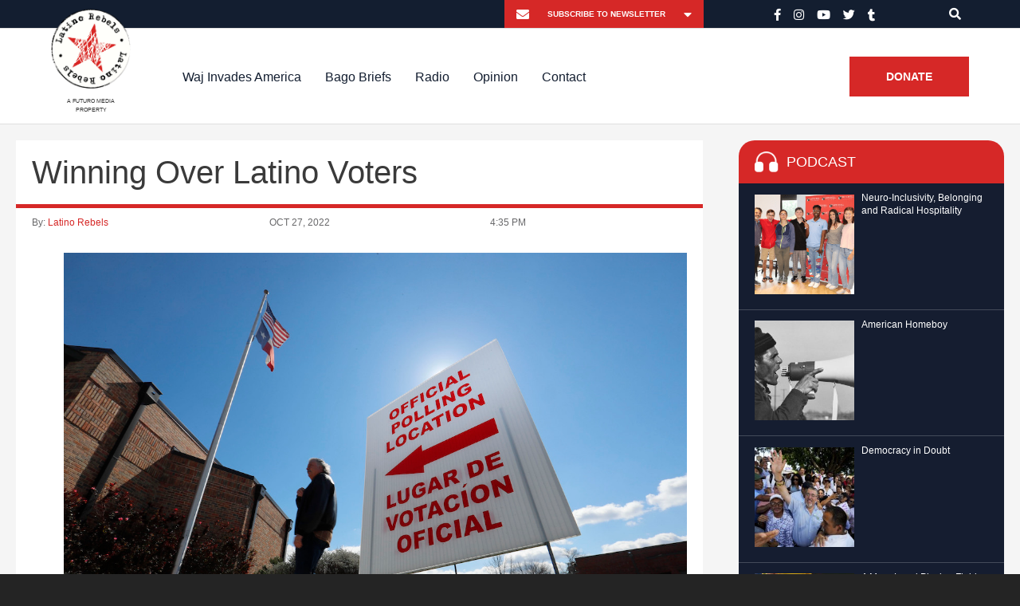

--- FILE ---
content_type: text/html; charset=utf-8
request_url: https://play.prx.org/e?uf=https%3A%2F%2Ffeed.latinorebels.com&ge=prx_952_81dc9e52-8af8-41ab-9499-2ff436f261d3
body_size: 4125
content:
<!DOCTYPE html><html lang="en"><head><meta charSet="utf-8"/><meta name="viewport" content="width=device-width"/><link rel="icon" type="image/png" href="https://media.prx.org/favicon-16x16.png" sizes="16x16"/><link rel="icon" type="image/png" href="https://media.prx.org/favicon-32x32.png" sizes="32x32"/><title>PRX Play - Embeddable Player</title><style>:root {}</style><meta name="next-head-count" content="6"/><link rel="preload" href="/_next/static/css/70f0e27548f7d915.css" as="style"/><link rel="stylesheet" href="/_next/static/css/70f0e27548f7d915.css" data-n-g=""/><link rel="preload" href="/_next/static/css/fb81fe82a8dee3b1.css" as="style"/><link rel="stylesheet" href="/_next/static/css/fb81fe82a8dee3b1.css" data-n-p=""/><link rel="preload" href="/_next/static/css/5608e0319fb9562e.css" as="style"/><link rel="stylesheet" href="/_next/static/css/5608e0319fb9562e.css" data-n-p=""/><noscript data-n-css=""></noscript><script defer="" nomodule="" src="/_next/static/chunks/polyfills-78c92fac7aa8fdd8.js"></script><script defer="" src="/_next/static/chunks/1758.7bba93167aa2c081.js"></script><script src="/_next/static/chunks/webpack-297d3f1a0d9f7d92.js" defer=""></script><script src="/_next/static/chunks/framework-b3c4fa38790d5df5.js" defer=""></script><script src="/_next/static/chunks/main-c8141ca1ffda2894.js" defer=""></script><script src="/_next/static/chunks/pages/_app-90dd3e9303da541d.js" defer=""></script><script src="/_next/static/chunks/2cca2479-e45713fdf0cf6745.js" defer=""></script><script src="/_next/static/chunks/2177-b6a4ae9ecb30ca53.js" defer=""></script><script src="/_next/static/chunks/9388-b6ef9f83b1472208.js" defer=""></script><script src="/_next/static/chunks/8100-38fad5af90baf1fa.js" defer=""></script><script src="/_next/static/chunks/pages/embed-59d10176ce717dd8.js" defer=""></script><script src="/_next/static/Xk2Na3KKhq0N-96W6jwoQ/_buildManifest.js" defer=""></script><script src="/_next/static/Xk2Na3KKhq0N-96W6jwoQ/_ssgManifest.js" defer=""></script></head><body><div id="__next"><style id="ThemeVars:EmbedTheme">:root {
  --divider-color: hsla(0, 0%, 100%, 0.7);
  --divider-size: 3px;
  --player-text-color: hsl(0, 0%, 100%);
  --player-thumbnail-size--mobile: 65px;
  --player-thumbnail-size: 120px;
}</style><div class="Embed_container__ra_GF"><div class="Embed_main__As291"><audio></audio><div class="Embed_playerContainer__1KNNP"><div class="BackgroundImage_root__mxH1d"><style id="ThemeVars:BackgroundImage">:root {
  --backgroundImage-tint-color: hsl(0, 0%, 0%);
  --backgroundImage-tint-opacity: 0.5;
  --backgroundImage-blur: 30px;
}</style><div class="PrxImage_wrapper__DYy1P"><img src="https://assets.pippa.io/shows/6895ff0686fca13628626f41/1754660953039-fe5228f3-e87e-46dd-a97a-0b1e2f23452d.jpeg" alt="" aria-hidden="true" class="BackgroundImage_image__Y56ad PrxImage_image__eHeWD"/></div></div><div class="Embed_playerMain__rYsCc"><div class="Embed_text__M04rf"><div class="PlayerText_root__IbAh3"><style id="ThemeVars:PlayerText">:root {
  --playerText-title-size--min: 1.125rem;
  --playerText-title-size--max: 1.5rem;
  --playerText-title-size: clamp( var(--playerText-title-size--min), 5vw, var(--playerText-title-size--max) );
}</style><h2 class="PlayerText_title__m_2t3" title="Winning Over Latino Voters"><div class="Marquee_root__yIbJa"><div class="Marquee_content__76aEc"><div style="transform:none">Winning Over Latino Voters</div></div></div></h2><p title="Latino Rebels Radio " class="PlayerText_subtitle__YfyLR"><span>Latino</span><span> Rebels</span><span> Radio</span></p></div></div><div class="Embed_logo__V0b__"><a href="https://prx.org" target="_blank" rel="noopener noreferrer" class="Embed_logoLink__bIAcO"><svg xmlns="http://www.w3.org/2000/svg" viewBox="0 0 1000 300" style="enable-background:new 0 0 1000 300" xml:space="preserve"><path d="m226.414 150.024 71.6-71.6c1.2-1.2 1.8-2.7 1.8-4.4s-.7-3.2-1.8-4.4l-67.3-67.1c-1.2-1.2-2.7-1.8-4.4-1.8-1.6 0-3.2.7-4.4 1.8l-71.6 71.6-.2-.2-71.4-71.6c-1.2-1.2-2.7-1.8-4.4-1.8s-3.2.7-4.4 1.8l-67.1 67.2c-1.2 1.2-1.8 2.7-1.8 4.4s.7 3.2 1.8 4.4l71.7 71.7-71.7 71.7c-1.2 1.2-1.8 2.7-1.8 4.4 0 1.6.7 3.2 1.8 4.4l67.1 67.2c1.2 1.2 2.7 1.8 4.4 1.8s3.2-.7 4.4-1.8l50.6-50.6s1.6-31.1-34.8-77l127.5 127.5c1.2 1.2 2.7 1.8 4.4 1.8 1.6 0 3.2-.7 4.4-1.8l67.2-67.2c1.2-1.2 1.8-2.7 1.8-4.4 0-1.6-.7-3.2-1.8-4.4l-71.6-71.6zM932.014 150.024l66.2-110.4c.5-.8.7-1.8.7-2.7 0-2.9-2.4-5.3-5.3-5.3h-82.4c-1.8 0-3.6 1-4.5 2.6l-22.1 36.9-22.1-36.9c-.9-1.6-2.7-2.6-4.5-2.6h-82.4c-2.9 0-5.3 2.4-5.3 5.3 0 1 .3 1.9.7 2.7l66.4 110.3-58.6 97.6-27.2-56.2c12.5-6.6 22.8-16.7 29.8-28.9 7-12.3 10.5-27.3 10.5-44.9 0-28-8.6-49.3-25.8-64-17.2-14.7-40.4-22-69.7-22h-108.1c-3.1 0-5.7 2.6-5.7 5.7v41.6a69.9 69.9 0 0 0-18.5-25.2c-17.2-14.7-40.4-22-69.7-22h-108.2c-3.1 0-5.7 2.6-5.7 5.7v225.3c0 3.1 2.6 5.7 5.7 5.7h68.9c3.1 0 5.7-2.6 5.7-5.7v-59h33.5c29.3 0 52.6-7.3 69.7-22 8-6.9 14.4-15.5 18.5-25.2v106.2c0 3.1 2.6 5.7 5.7 5.7h67.6c3.1 0 5.7-2.6 5.7-5.7v-59h15.2l29.1 60.4c1.2 2.6 3.9 4.2 6.7 4.2h145.5c1.8 0 3.6-1 4.5-2.6l22.1-36.9 22.1 36.9c.9 1.6 2.7 2.6 4.5 2.6h82.4c2.9 0 5.3-2.4 5.3-5.3 0-1-.3-1.9-.7-2.7l-66.2-110.2zm-453.9-6.3h-17.3v-52.1h17.3c20.5 0 30.8 8.7 30.8 26.1 0 17.3-10.3 26-30.8 26zm201.4 0h-17.9v-52.1h17.9c20.5 0 30.8 8.7 30.8 26.1 0 17.3-10.3 26-30.8 26z"></path></svg></a></div><div class="Embed_menuToggle__aUtcu"><button type="button" title="Show menu" class="IconButton_iconButton__huSQ4"><svg xmlns="http://www.w3.org/2000/svg" viewBox="0 0 24 24"><path d="M0 0h24v24H0z" fill="none"></path><path d="M6 10c-1.1 0-2 .9-2 2s.9 2 2 2 2-.9 2-2-.9-2-2-2zm12 0c-1.1 0-2 .9-2 2s.9 2 2 2 2-.9 2-2-.9-2-2-2zm-6 0c-1.1 0-2 .9-2 2s.9 2 2 2 2-.9 2-2-.9-2-2-2z"></path></svg></button></div><div class="Embed_panel__B_Oqq"><div class="Embed_controls__B0mFt"><button title="Replay Last 5 Seconds (j)" type="button" class="IconButton_iconButton__huSQ4"><svg xmlns="http://www.w3.org/2000/svg" viewBox="0 0 24 24"><path fill="none" d="M0 0h24v24H0z"></path><path d="M12 5V1L7 6l5 5V7c3.31 0 6 2.69 6 6s-2.69 6-6 6-6-2.69-6-6H4c0 4.42 3.58 8 8 8s8-3.58 8-8-3.58-8-8-8z"></path><path d="m10.69 13.9.25-2.17h2.39v.71h-1.7l-.11.92c.03-.02.07-.03.11-.05s.09-.04.15-.05.12-.03.18-.04.13-.02.2-.02c.21 0 .39.03.55.1s.3.16.41.28.2.27.25.45.09.38.09.6c0 .19-.03.37-.09.54s-.15.32-.27.45-.27.24-.45.31-.39.12-.64.12c-.18 0-.36-.03-.53-.08s-.32-.14-.46-.24-.24-.24-.32-.39-.13-.33-.13-.53h.84c.02.18.08.32.19.41s.25.15.42.15a.49.49 0 0 0 .45-.23c.04-.07.08-.15.11-.25s.03-.2.03-.31-.01-.21-.04-.31-.07-.17-.13-.24-.13-.12-.21-.15-.19-.05-.3-.05c-.08 0-.15.01-.2.02s-.11.03-.15.05-.08.05-.12.07-.07.06-.1.09l-.67-.16z"></path></svg></button><button title="Play (k / space)" type="button" class="IconButton_iconButton__huSQ4 PlayButton_root__obOmp"><svg xmlns="http://www.w3.org/2000/svg" viewBox="0 0 24 24"><path d="M0 0h24v24H0z" fill="none"></path><path d="M8 5v14l11-7z"></path></svg></button><button title="Skip Ahead 30 Seconds (l)" type="button" class="IconButton_iconButton__huSQ4"><svg xmlns="http://www.w3.org/2000/svg" viewBox="0 0 24 24"><path fill="none" d="M0 0h24v24H0z"></path><path d="M18 13c0 3.31-2.69 6-6 6s-6-2.69-6-6 2.69-6 6-6v4l5-5-5-5v4c-4.42 0-8 3.58-8 8s3.58 8 8 8 8-3.58 8-8h-2z"></path><path d="M10.06 15.38c-.29 0-.62-.17-.62-.54h-.85c0 .97.9 1.23 1.45 1.23.87 0 1.51-.46 1.51-1.25 0-.66-.45-.9-.71-1 .11-.05.65-.32.65-.92 0-.21-.05-1.22-1.44-1.22-.62 0-1.4.35-1.4 1.16h.85c0-.34.31-.48.57-.48.59 0 .58.5.58.54 0 .52-.41.59-.63.59h-.46v.66h.45c.65 0 .7.42.7.64 0 .32-.21.59-.65.59zM13.85 11.68c-.14 0-1.44-.08-1.44 1.82v.74c0 1.9 1.31 1.82 1.44 1.82.14 0 1.44.09 1.44-1.82v-.74c.01-1.91-1.3-1.82-1.44-1.82zm.6 2.67c0 .77-.21 1.03-.59 1.03s-.6-.26-.6-1.03v-.97c0-.75.22-1.01.59-1.01.38 0 .6.26.6 1.01v.97z"></path></svg></button></div><div class="Embed_menu__TgSFV"><a class="IconButton_iconButton__huSQ4" href="https://feed.latinorebels.com" rel="noreferrer" title="RSS Feed" target="_blank"><svg xmlns="http://www.w3.org/2000/svg" viewBox="0 0 24 24" aria-hidden="true"><path d="M0 0h24v24H0V0z" fill="none"></path><circle cx="6.18" cy="17.82" r="2.18"></circle><path d="M4 10.1v2.83c3.9 0 7.07 3.17 7.07 7.07h2.83c0-5.47-4.43-9.9-9.9-9.9zm0-5.66v2.83c7.03 0 12.73 5.7 12.73 12.73h2.83c0-8.59-6.97-15.56-15.56-15.56z"></path></svg></a><button title="Share" type="button" class="IconButton_iconButton__huSQ4"><svg xmlns="http://www.w3.org/2000/svg" viewBox="1 0 24 24"><path d="M0 0h24v24H0z" fill="none"></path><path d="M18 16.08c-.76 0-1.44.3-1.96.77L8.91 12.7c.05-.23.09-.46.09-.7s-.04-.47-.09-.7l7.05-4.11c.54.5 1.25.81 2.04.81 1.66 0 3-1.34 3-3s-1.34-3-3-3-3 1.34-3 3c0 .24.04.47.09.7L8.04 9.81C7.5 9.31 6.79 9 6 9c-1.66 0-3 1.34-3 3s1.34 3 3 3c.79 0 1.5-.31 2.04-.81l7.12 4.16c-.05.21-.08.43-.08.65 0 1.61 1.31 2.92 2.92 2.92 1.61 0 2.92-1.31 2.92-2.92s-1.31-2.92-2.92-2.92z"></path></svg></button></div></div><div class="Embed_progress__TE_Lg"><style id="ThemeVars:PlayerProgress">:root {
  --playerProgress-progress-color: #ff9600;
  --playerProgress-handle-color: hsla(0, 0%, 100%, 0.5);
  --playerProgress-handle-size: 3px;
  --playerProgress-track-color: hsla(0, 0%, 100%, 0.5);
  --playerProgress-size: 10px;
}</style><div class="PlayerProgress_root__ZYtYn"><div>00:00</div><div class="PlayerProgress_track__UL8YQ" style="--progress:0"></div><div>28:35</div></div><button title="Settings" type="button" class="SettingsMenuButton_root__vfZlg"><span class="SettingsMenuButton_icon__tF4WI"><svg xmlns="http://www.w3.org/2000/svg" viewBox="0 0 24 24"><path d="M0 0h24v24H0V0z" fill="none"></path><path d="m19.44 12.99-.01.02c.04-.33.08-.67.08-1.01 0-.34-.03-.66-.07-.99l.01.02 2.44-1.92-2.43-4.22-2.87 1.16.01.01c-.52-.4-1.09-.74-1.71-1h.01L14.44 2H9.57l-.44 3.07h.01c-.62.26-1.19.6-1.71 1l.01-.01-2.88-1.17-2.44 4.22 2.44 1.92.01-.02c-.04.33-.07.65-.07.99 0 .34.03.68.08 1.01l-.01-.02-2.1 1.65-.33.26 2.43 4.2 2.88-1.15-.02-.04c.53.41 1.1.75 1.73 1.01h-.03L9.58 22h4.85s.03-.18.06-.42l.38-2.65h-.01c.62-.26 1.2-.6 1.73-1.01l-.02.04 2.88 1.15 2.43-4.2s-.14-.12-.33-.26l-2.11-1.66zM12 15.5c-1.93 0-3.5-1.57-3.5-3.5s1.57-3.5 3.5-3.5 3.5 1.57 3.5 3.5-1.57 3.5-3.5 3.5z"></path></svg></span></button></div></div></div></div></div></div><script id="__NEXT_DATA__" type="application/json">{"props":{"pageProps":{"config":{"feedUrl":"https://feed.latinorebels.com","episodeGuid":"prx_952_81dc9e52-8af8-41ab-9499-2ff436f261d3"},"data":{"bgImageUrl":"https://assets.pippa.io/shows/6895ff0686fca13628626f41/1754660953039-fe5228f3-e87e-46dd-a97a-0b1e2f23452d.jpeg","audio":{"imageUrl":"https://assets.pippa.io/shows/6895ff0686fca13628626f41/dd0dedb5c64cdef22311f51bf362e440.png","link":"https://latinorebels.com","guid":"prx_952_81dc9e52-8af8-41ab-9499-2ff436f261d3","url":"https://sphinx.acast.com/p/open/s/6895ff0686fca13628626f41/e/prx_952_81dc9e52-8af8-41ab-9499-2ff436f261d3/media.mp3?_from=play.prx.org","fileSize":"41182662","categories":["Society \u0026 Culture","News","History"],"title":"Winning Over Latino Voters","subtitle":"Latino Rebels Radio ","duration":"28:35","explicit":false},"rssTitle":"Latino Rebels Radio ","shareUrl":"https://latinorebels.com","owner":{"name":"Futuro Media","email":"info+6895ff0686fca13628626f41@mg-eu.acast.com"},"followLinks":[{"href":"https://feed.latinorebels.com","text":"RSS Feed","service":"rss"}]}},"__N_SSP":true},"page":"/embed","query":{"uf":"https://feed.latinorebels.com","ge":"prx_952_81dc9e52-8af8-41ab-9499-2ff436f261d3"},"buildId":"Xk2Na3KKhq0N-96W6jwoQ","isFallback":false,"isExperimentalCompile":false,"dynamicIds":[1758],"gssp":true,"locale":"en","locales":["en"],"defaultLocale":"en","scriptLoader":[]}</script></body></html>

--- FILE ---
content_type: application/javascript; charset=UTF-8
request_url: https://play.prx.org/_next/static/chunks/1758.7bba93167aa2c081.js
body_size: 828
content:
"use strict";(self.webpackChunk_N_E=self.webpackChunk_N_E||[]).push([[1758],{1758:function(c,e,l){l.r(e);var t,n=l(7294);function r(){return(r=Object.assign?Object.assign.bind():function(c){for(var e=1;e<arguments.length;e++){var l=arguments[e];for(var t in l)Object.prototype.hasOwnProperty.call(l,t)&&(c[t]=l[t])}return c}).apply(this,arguments)}e.default=function(c){return n.createElement("svg",r({xmlns:"http://www.w3.org/2000/svg",viewBox:"0 0 1000 300",style:{enableBackground:"new 0 0 1000 300"},xmlSpace:"preserve"},c),t||(t=n.createElement("path",{d:"m226.414 150.024 71.6-71.6c1.2-1.2 1.8-2.7 1.8-4.4s-.7-3.2-1.8-4.4l-67.3-67.1c-1.2-1.2-2.7-1.8-4.4-1.8-1.6 0-3.2.7-4.4 1.8l-71.6 71.6-.2-.2-71.4-71.6c-1.2-1.2-2.7-1.8-4.4-1.8s-3.2.7-4.4 1.8l-67.1 67.2c-1.2 1.2-1.8 2.7-1.8 4.4s.7 3.2 1.8 4.4l71.7 71.7-71.7 71.7c-1.2 1.2-1.8 2.7-1.8 4.4 0 1.6.7 3.2 1.8 4.4l67.1 67.2c1.2 1.2 2.7 1.8 4.4 1.8s3.2-.7 4.4-1.8l50.6-50.6s1.6-31.1-34.8-77l127.5 127.5c1.2 1.2 2.7 1.8 4.4 1.8 1.6 0 3.2-.7 4.4-1.8l67.2-67.2c1.2-1.2 1.8-2.7 1.8-4.4 0-1.6-.7-3.2-1.8-4.4l-71.6-71.6zM932.014 150.024l66.2-110.4c.5-.8.7-1.8.7-2.7 0-2.9-2.4-5.3-5.3-5.3h-82.4c-1.8 0-3.6 1-4.5 2.6l-22.1 36.9-22.1-36.9c-.9-1.6-2.7-2.6-4.5-2.6h-82.4c-2.9 0-5.3 2.4-5.3 5.3 0 1 .3 1.9.7 2.7l66.4 110.3-58.6 97.6-27.2-56.2c12.5-6.6 22.8-16.7 29.8-28.9 7-12.3 10.5-27.3 10.5-44.9 0-28-8.6-49.3-25.8-64-17.2-14.7-40.4-22-69.7-22h-108.1c-3.1 0-5.7 2.6-5.7 5.7v41.6a69.9 69.9 0 0 0-18.5-25.2c-17.2-14.7-40.4-22-69.7-22h-108.2c-3.1 0-5.7 2.6-5.7 5.7v225.3c0 3.1 2.6 5.7 5.7 5.7h68.9c3.1 0 5.7-2.6 5.7-5.7v-59h33.5c29.3 0 52.6-7.3 69.7-22 8-6.9 14.4-15.5 18.5-25.2v106.2c0 3.1 2.6 5.7 5.7 5.7h67.6c3.1 0 5.7-2.6 5.7-5.7v-59h15.2l29.1 60.4c1.2 2.6 3.9 4.2 6.7 4.2h145.5c1.8 0 3.6-1 4.5-2.6l22.1-36.9 22.1 36.9c.9 1.6 2.7 2.6 4.5 2.6h82.4c2.9 0 5.3-2.4 5.3-5.3 0-1-.3-1.9-.7-2.7l-66.2-110.2zm-453.9-6.3h-17.3v-52.1h17.3c20.5 0 30.8 8.7 30.8 26.1 0 17.3-10.3 26-30.8 26zm201.4 0h-17.9v-52.1h17.9c20.5 0 30.8 8.7 30.8 26.1 0 17.3-10.3 26-30.8 26z"})))}}}]);

--- FILE ---
content_type: application/javascript; charset=UTF-8
request_url: https://play.prx.org/_next/static/chunks/pages/embed-59d10176ce717dd8.js
body_size: 527
content:
(self.webpackChunk_N_E=self.webpackChunk_N_E||[]).push([[3288],{1838:function(n,e,t){(window.__NEXT_P=window.__NEXT_P||[]).push(["/embed",function(){return t(8042)}])},8042:function(n,e,t){"use strict";t.r(e),t.d(e,{__N_SSP:function(){return c}});var s=t(5893),u=t(9008),r=t.n(u),i=t(2918),_=t.n(i),a=t(8100),c=!0;e.default=n=>{let{config:e,data:t,error:u}=n;return u?(0,s.jsx)(_(),{statusCode:u.statusCode,title:u.message}):(0,s.jsxs)(s.Fragment,{children:[(0,s.jsx)(r(),{children:(0,s.jsx)("title",{children:"PRX Play - Embeddable Player"})}),(0,s.jsx)(a.Z,{config:e,data:t})]})}}},function(n){n.O(0,[7948,2177,9388,8100,2888,9774,179],function(){return n(n.s=1838)}),_N_E=n.O()}]);